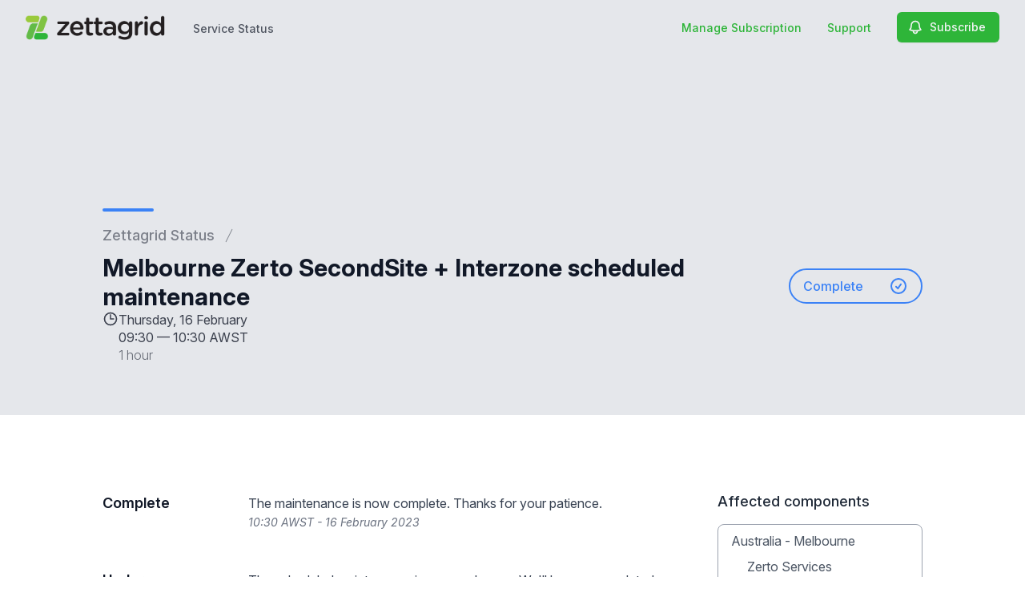

--- FILE ---
content_type: text/html; charset=utf-8
request_url: https://www.google.com/recaptcha/api2/anchor?ar=1&k=6Lc1z5MiAAAAAArBLreBfxilmog9tuu1Eqh2cCNM&co=aHR0cHM6Ly9zdGF0dXMuemV0dGFncmlkLmNvbTo0NDM.&hl=en&v=PoyoqOPhxBO7pBk68S4YbpHZ&size=invisible&anchor-ms=20000&execute-ms=30000&cb=n1i045bv56xe
body_size: 48781
content:
<!DOCTYPE HTML><html dir="ltr" lang="en"><head><meta http-equiv="Content-Type" content="text/html; charset=UTF-8">
<meta http-equiv="X-UA-Compatible" content="IE=edge">
<title>reCAPTCHA</title>
<style type="text/css">
/* cyrillic-ext */
@font-face {
  font-family: 'Roboto';
  font-style: normal;
  font-weight: 400;
  font-stretch: 100%;
  src: url(//fonts.gstatic.com/s/roboto/v48/KFO7CnqEu92Fr1ME7kSn66aGLdTylUAMa3GUBHMdazTgWw.woff2) format('woff2');
  unicode-range: U+0460-052F, U+1C80-1C8A, U+20B4, U+2DE0-2DFF, U+A640-A69F, U+FE2E-FE2F;
}
/* cyrillic */
@font-face {
  font-family: 'Roboto';
  font-style: normal;
  font-weight: 400;
  font-stretch: 100%;
  src: url(//fonts.gstatic.com/s/roboto/v48/KFO7CnqEu92Fr1ME7kSn66aGLdTylUAMa3iUBHMdazTgWw.woff2) format('woff2');
  unicode-range: U+0301, U+0400-045F, U+0490-0491, U+04B0-04B1, U+2116;
}
/* greek-ext */
@font-face {
  font-family: 'Roboto';
  font-style: normal;
  font-weight: 400;
  font-stretch: 100%;
  src: url(//fonts.gstatic.com/s/roboto/v48/KFO7CnqEu92Fr1ME7kSn66aGLdTylUAMa3CUBHMdazTgWw.woff2) format('woff2');
  unicode-range: U+1F00-1FFF;
}
/* greek */
@font-face {
  font-family: 'Roboto';
  font-style: normal;
  font-weight: 400;
  font-stretch: 100%;
  src: url(//fonts.gstatic.com/s/roboto/v48/KFO7CnqEu92Fr1ME7kSn66aGLdTylUAMa3-UBHMdazTgWw.woff2) format('woff2');
  unicode-range: U+0370-0377, U+037A-037F, U+0384-038A, U+038C, U+038E-03A1, U+03A3-03FF;
}
/* math */
@font-face {
  font-family: 'Roboto';
  font-style: normal;
  font-weight: 400;
  font-stretch: 100%;
  src: url(//fonts.gstatic.com/s/roboto/v48/KFO7CnqEu92Fr1ME7kSn66aGLdTylUAMawCUBHMdazTgWw.woff2) format('woff2');
  unicode-range: U+0302-0303, U+0305, U+0307-0308, U+0310, U+0312, U+0315, U+031A, U+0326-0327, U+032C, U+032F-0330, U+0332-0333, U+0338, U+033A, U+0346, U+034D, U+0391-03A1, U+03A3-03A9, U+03B1-03C9, U+03D1, U+03D5-03D6, U+03F0-03F1, U+03F4-03F5, U+2016-2017, U+2034-2038, U+203C, U+2040, U+2043, U+2047, U+2050, U+2057, U+205F, U+2070-2071, U+2074-208E, U+2090-209C, U+20D0-20DC, U+20E1, U+20E5-20EF, U+2100-2112, U+2114-2115, U+2117-2121, U+2123-214F, U+2190, U+2192, U+2194-21AE, U+21B0-21E5, U+21F1-21F2, U+21F4-2211, U+2213-2214, U+2216-22FF, U+2308-230B, U+2310, U+2319, U+231C-2321, U+2336-237A, U+237C, U+2395, U+239B-23B7, U+23D0, U+23DC-23E1, U+2474-2475, U+25AF, U+25B3, U+25B7, U+25BD, U+25C1, U+25CA, U+25CC, U+25FB, U+266D-266F, U+27C0-27FF, U+2900-2AFF, U+2B0E-2B11, U+2B30-2B4C, U+2BFE, U+3030, U+FF5B, U+FF5D, U+1D400-1D7FF, U+1EE00-1EEFF;
}
/* symbols */
@font-face {
  font-family: 'Roboto';
  font-style: normal;
  font-weight: 400;
  font-stretch: 100%;
  src: url(//fonts.gstatic.com/s/roboto/v48/KFO7CnqEu92Fr1ME7kSn66aGLdTylUAMaxKUBHMdazTgWw.woff2) format('woff2');
  unicode-range: U+0001-000C, U+000E-001F, U+007F-009F, U+20DD-20E0, U+20E2-20E4, U+2150-218F, U+2190, U+2192, U+2194-2199, U+21AF, U+21E6-21F0, U+21F3, U+2218-2219, U+2299, U+22C4-22C6, U+2300-243F, U+2440-244A, U+2460-24FF, U+25A0-27BF, U+2800-28FF, U+2921-2922, U+2981, U+29BF, U+29EB, U+2B00-2BFF, U+4DC0-4DFF, U+FFF9-FFFB, U+10140-1018E, U+10190-1019C, U+101A0, U+101D0-101FD, U+102E0-102FB, U+10E60-10E7E, U+1D2C0-1D2D3, U+1D2E0-1D37F, U+1F000-1F0FF, U+1F100-1F1AD, U+1F1E6-1F1FF, U+1F30D-1F30F, U+1F315, U+1F31C, U+1F31E, U+1F320-1F32C, U+1F336, U+1F378, U+1F37D, U+1F382, U+1F393-1F39F, U+1F3A7-1F3A8, U+1F3AC-1F3AF, U+1F3C2, U+1F3C4-1F3C6, U+1F3CA-1F3CE, U+1F3D4-1F3E0, U+1F3ED, U+1F3F1-1F3F3, U+1F3F5-1F3F7, U+1F408, U+1F415, U+1F41F, U+1F426, U+1F43F, U+1F441-1F442, U+1F444, U+1F446-1F449, U+1F44C-1F44E, U+1F453, U+1F46A, U+1F47D, U+1F4A3, U+1F4B0, U+1F4B3, U+1F4B9, U+1F4BB, U+1F4BF, U+1F4C8-1F4CB, U+1F4D6, U+1F4DA, U+1F4DF, U+1F4E3-1F4E6, U+1F4EA-1F4ED, U+1F4F7, U+1F4F9-1F4FB, U+1F4FD-1F4FE, U+1F503, U+1F507-1F50B, U+1F50D, U+1F512-1F513, U+1F53E-1F54A, U+1F54F-1F5FA, U+1F610, U+1F650-1F67F, U+1F687, U+1F68D, U+1F691, U+1F694, U+1F698, U+1F6AD, U+1F6B2, U+1F6B9-1F6BA, U+1F6BC, U+1F6C6-1F6CF, U+1F6D3-1F6D7, U+1F6E0-1F6EA, U+1F6F0-1F6F3, U+1F6F7-1F6FC, U+1F700-1F7FF, U+1F800-1F80B, U+1F810-1F847, U+1F850-1F859, U+1F860-1F887, U+1F890-1F8AD, U+1F8B0-1F8BB, U+1F8C0-1F8C1, U+1F900-1F90B, U+1F93B, U+1F946, U+1F984, U+1F996, U+1F9E9, U+1FA00-1FA6F, U+1FA70-1FA7C, U+1FA80-1FA89, U+1FA8F-1FAC6, U+1FACE-1FADC, U+1FADF-1FAE9, U+1FAF0-1FAF8, U+1FB00-1FBFF;
}
/* vietnamese */
@font-face {
  font-family: 'Roboto';
  font-style: normal;
  font-weight: 400;
  font-stretch: 100%;
  src: url(//fonts.gstatic.com/s/roboto/v48/KFO7CnqEu92Fr1ME7kSn66aGLdTylUAMa3OUBHMdazTgWw.woff2) format('woff2');
  unicode-range: U+0102-0103, U+0110-0111, U+0128-0129, U+0168-0169, U+01A0-01A1, U+01AF-01B0, U+0300-0301, U+0303-0304, U+0308-0309, U+0323, U+0329, U+1EA0-1EF9, U+20AB;
}
/* latin-ext */
@font-face {
  font-family: 'Roboto';
  font-style: normal;
  font-weight: 400;
  font-stretch: 100%;
  src: url(//fonts.gstatic.com/s/roboto/v48/KFO7CnqEu92Fr1ME7kSn66aGLdTylUAMa3KUBHMdazTgWw.woff2) format('woff2');
  unicode-range: U+0100-02BA, U+02BD-02C5, U+02C7-02CC, U+02CE-02D7, U+02DD-02FF, U+0304, U+0308, U+0329, U+1D00-1DBF, U+1E00-1E9F, U+1EF2-1EFF, U+2020, U+20A0-20AB, U+20AD-20C0, U+2113, U+2C60-2C7F, U+A720-A7FF;
}
/* latin */
@font-face {
  font-family: 'Roboto';
  font-style: normal;
  font-weight: 400;
  font-stretch: 100%;
  src: url(//fonts.gstatic.com/s/roboto/v48/KFO7CnqEu92Fr1ME7kSn66aGLdTylUAMa3yUBHMdazQ.woff2) format('woff2');
  unicode-range: U+0000-00FF, U+0131, U+0152-0153, U+02BB-02BC, U+02C6, U+02DA, U+02DC, U+0304, U+0308, U+0329, U+2000-206F, U+20AC, U+2122, U+2191, U+2193, U+2212, U+2215, U+FEFF, U+FFFD;
}
/* cyrillic-ext */
@font-face {
  font-family: 'Roboto';
  font-style: normal;
  font-weight: 500;
  font-stretch: 100%;
  src: url(//fonts.gstatic.com/s/roboto/v48/KFO7CnqEu92Fr1ME7kSn66aGLdTylUAMa3GUBHMdazTgWw.woff2) format('woff2');
  unicode-range: U+0460-052F, U+1C80-1C8A, U+20B4, U+2DE0-2DFF, U+A640-A69F, U+FE2E-FE2F;
}
/* cyrillic */
@font-face {
  font-family: 'Roboto';
  font-style: normal;
  font-weight: 500;
  font-stretch: 100%;
  src: url(//fonts.gstatic.com/s/roboto/v48/KFO7CnqEu92Fr1ME7kSn66aGLdTylUAMa3iUBHMdazTgWw.woff2) format('woff2');
  unicode-range: U+0301, U+0400-045F, U+0490-0491, U+04B0-04B1, U+2116;
}
/* greek-ext */
@font-face {
  font-family: 'Roboto';
  font-style: normal;
  font-weight: 500;
  font-stretch: 100%;
  src: url(//fonts.gstatic.com/s/roboto/v48/KFO7CnqEu92Fr1ME7kSn66aGLdTylUAMa3CUBHMdazTgWw.woff2) format('woff2');
  unicode-range: U+1F00-1FFF;
}
/* greek */
@font-face {
  font-family: 'Roboto';
  font-style: normal;
  font-weight: 500;
  font-stretch: 100%;
  src: url(//fonts.gstatic.com/s/roboto/v48/KFO7CnqEu92Fr1ME7kSn66aGLdTylUAMa3-UBHMdazTgWw.woff2) format('woff2');
  unicode-range: U+0370-0377, U+037A-037F, U+0384-038A, U+038C, U+038E-03A1, U+03A3-03FF;
}
/* math */
@font-face {
  font-family: 'Roboto';
  font-style: normal;
  font-weight: 500;
  font-stretch: 100%;
  src: url(//fonts.gstatic.com/s/roboto/v48/KFO7CnqEu92Fr1ME7kSn66aGLdTylUAMawCUBHMdazTgWw.woff2) format('woff2');
  unicode-range: U+0302-0303, U+0305, U+0307-0308, U+0310, U+0312, U+0315, U+031A, U+0326-0327, U+032C, U+032F-0330, U+0332-0333, U+0338, U+033A, U+0346, U+034D, U+0391-03A1, U+03A3-03A9, U+03B1-03C9, U+03D1, U+03D5-03D6, U+03F0-03F1, U+03F4-03F5, U+2016-2017, U+2034-2038, U+203C, U+2040, U+2043, U+2047, U+2050, U+2057, U+205F, U+2070-2071, U+2074-208E, U+2090-209C, U+20D0-20DC, U+20E1, U+20E5-20EF, U+2100-2112, U+2114-2115, U+2117-2121, U+2123-214F, U+2190, U+2192, U+2194-21AE, U+21B0-21E5, U+21F1-21F2, U+21F4-2211, U+2213-2214, U+2216-22FF, U+2308-230B, U+2310, U+2319, U+231C-2321, U+2336-237A, U+237C, U+2395, U+239B-23B7, U+23D0, U+23DC-23E1, U+2474-2475, U+25AF, U+25B3, U+25B7, U+25BD, U+25C1, U+25CA, U+25CC, U+25FB, U+266D-266F, U+27C0-27FF, U+2900-2AFF, U+2B0E-2B11, U+2B30-2B4C, U+2BFE, U+3030, U+FF5B, U+FF5D, U+1D400-1D7FF, U+1EE00-1EEFF;
}
/* symbols */
@font-face {
  font-family: 'Roboto';
  font-style: normal;
  font-weight: 500;
  font-stretch: 100%;
  src: url(//fonts.gstatic.com/s/roboto/v48/KFO7CnqEu92Fr1ME7kSn66aGLdTylUAMaxKUBHMdazTgWw.woff2) format('woff2');
  unicode-range: U+0001-000C, U+000E-001F, U+007F-009F, U+20DD-20E0, U+20E2-20E4, U+2150-218F, U+2190, U+2192, U+2194-2199, U+21AF, U+21E6-21F0, U+21F3, U+2218-2219, U+2299, U+22C4-22C6, U+2300-243F, U+2440-244A, U+2460-24FF, U+25A0-27BF, U+2800-28FF, U+2921-2922, U+2981, U+29BF, U+29EB, U+2B00-2BFF, U+4DC0-4DFF, U+FFF9-FFFB, U+10140-1018E, U+10190-1019C, U+101A0, U+101D0-101FD, U+102E0-102FB, U+10E60-10E7E, U+1D2C0-1D2D3, U+1D2E0-1D37F, U+1F000-1F0FF, U+1F100-1F1AD, U+1F1E6-1F1FF, U+1F30D-1F30F, U+1F315, U+1F31C, U+1F31E, U+1F320-1F32C, U+1F336, U+1F378, U+1F37D, U+1F382, U+1F393-1F39F, U+1F3A7-1F3A8, U+1F3AC-1F3AF, U+1F3C2, U+1F3C4-1F3C6, U+1F3CA-1F3CE, U+1F3D4-1F3E0, U+1F3ED, U+1F3F1-1F3F3, U+1F3F5-1F3F7, U+1F408, U+1F415, U+1F41F, U+1F426, U+1F43F, U+1F441-1F442, U+1F444, U+1F446-1F449, U+1F44C-1F44E, U+1F453, U+1F46A, U+1F47D, U+1F4A3, U+1F4B0, U+1F4B3, U+1F4B9, U+1F4BB, U+1F4BF, U+1F4C8-1F4CB, U+1F4D6, U+1F4DA, U+1F4DF, U+1F4E3-1F4E6, U+1F4EA-1F4ED, U+1F4F7, U+1F4F9-1F4FB, U+1F4FD-1F4FE, U+1F503, U+1F507-1F50B, U+1F50D, U+1F512-1F513, U+1F53E-1F54A, U+1F54F-1F5FA, U+1F610, U+1F650-1F67F, U+1F687, U+1F68D, U+1F691, U+1F694, U+1F698, U+1F6AD, U+1F6B2, U+1F6B9-1F6BA, U+1F6BC, U+1F6C6-1F6CF, U+1F6D3-1F6D7, U+1F6E0-1F6EA, U+1F6F0-1F6F3, U+1F6F7-1F6FC, U+1F700-1F7FF, U+1F800-1F80B, U+1F810-1F847, U+1F850-1F859, U+1F860-1F887, U+1F890-1F8AD, U+1F8B0-1F8BB, U+1F8C0-1F8C1, U+1F900-1F90B, U+1F93B, U+1F946, U+1F984, U+1F996, U+1F9E9, U+1FA00-1FA6F, U+1FA70-1FA7C, U+1FA80-1FA89, U+1FA8F-1FAC6, U+1FACE-1FADC, U+1FADF-1FAE9, U+1FAF0-1FAF8, U+1FB00-1FBFF;
}
/* vietnamese */
@font-face {
  font-family: 'Roboto';
  font-style: normal;
  font-weight: 500;
  font-stretch: 100%;
  src: url(//fonts.gstatic.com/s/roboto/v48/KFO7CnqEu92Fr1ME7kSn66aGLdTylUAMa3OUBHMdazTgWw.woff2) format('woff2');
  unicode-range: U+0102-0103, U+0110-0111, U+0128-0129, U+0168-0169, U+01A0-01A1, U+01AF-01B0, U+0300-0301, U+0303-0304, U+0308-0309, U+0323, U+0329, U+1EA0-1EF9, U+20AB;
}
/* latin-ext */
@font-face {
  font-family: 'Roboto';
  font-style: normal;
  font-weight: 500;
  font-stretch: 100%;
  src: url(//fonts.gstatic.com/s/roboto/v48/KFO7CnqEu92Fr1ME7kSn66aGLdTylUAMa3KUBHMdazTgWw.woff2) format('woff2');
  unicode-range: U+0100-02BA, U+02BD-02C5, U+02C7-02CC, U+02CE-02D7, U+02DD-02FF, U+0304, U+0308, U+0329, U+1D00-1DBF, U+1E00-1E9F, U+1EF2-1EFF, U+2020, U+20A0-20AB, U+20AD-20C0, U+2113, U+2C60-2C7F, U+A720-A7FF;
}
/* latin */
@font-face {
  font-family: 'Roboto';
  font-style: normal;
  font-weight: 500;
  font-stretch: 100%;
  src: url(//fonts.gstatic.com/s/roboto/v48/KFO7CnqEu92Fr1ME7kSn66aGLdTylUAMa3yUBHMdazQ.woff2) format('woff2');
  unicode-range: U+0000-00FF, U+0131, U+0152-0153, U+02BB-02BC, U+02C6, U+02DA, U+02DC, U+0304, U+0308, U+0329, U+2000-206F, U+20AC, U+2122, U+2191, U+2193, U+2212, U+2215, U+FEFF, U+FFFD;
}
/* cyrillic-ext */
@font-face {
  font-family: 'Roboto';
  font-style: normal;
  font-weight: 900;
  font-stretch: 100%;
  src: url(//fonts.gstatic.com/s/roboto/v48/KFO7CnqEu92Fr1ME7kSn66aGLdTylUAMa3GUBHMdazTgWw.woff2) format('woff2');
  unicode-range: U+0460-052F, U+1C80-1C8A, U+20B4, U+2DE0-2DFF, U+A640-A69F, U+FE2E-FE2F;
}
/* cyrillic */
@font-face {
  font-family: 'Roboto';
  font-style: normal;
  font-weight: 900;
  font-stretch: 100%;
  src: url(//fonts.gstatic.com/s/roboto/v48/KFO7CnqEu92Fr1ME7kSn66aGLdTylUAMa3iUBHMdazTgWw.woff2) format('woff2');
  unicode-range: U+0301, U+0400-045F, U+0490-0491, U+04B0-04B1, U+2116;
}
/* greek-ext */
@font-face {
  font-family: 'Roboto';
  font-style: normal;
  font-weight: 900;
  font-stretch: 100%;
  src: url(//fonts.gstatic.com/s/roboto/v48/KFO7CnqEu92Fr1ME7kSn66aGLdTylUAMa3CUBHMdazTgWw.woff2) format('woff2');
  unicode-range: U+1F00-1FFF;
}
/* greek */
@font-face {
  font-family: 'Roboto';
  font-style: normal;
  font-weight: 900;
  font-stretch: 100%;
  src: url(//fonts.gstatic.com/s/roboto/v48/KFO7CnqEu92Fr1ME7kSn66aGLdTylUAMa3-UBHMdazTgWw.woff2) format('woff2');
  unicode-range: U+0370-0377, U+037A-037F, U+0384-038A, U+038C, U+038E-03A1, U+03A3-03FF;
}
/* math */
@font-face {
  font-family: 'Roboto';
  font-style: normal;
  font-weight: 900;
  font-stretch: 100%;
  src: url(//fonts.gstatic.com/s/roboto/v48/KFO7CnqEu92Fr1ME7kSn66aGLdTylUAMawCUBHMdazTgWw.woff2) format('woff2');
  unicode-range: U+0302-0303, U+0305, U+0307-0308, U+0310, U+0312, U+0315, U+031A, U+0326-0327, U+032C, U+032F-0330, U+0332-0333, U+0338, U+033A, U+0346, U+034D, U+0391-03A1, U+03A3-03A9, U+03B1-03C9, U+03D1, U+03D5-03D6, U+03F0-03F1, U+03F4-03F5, U+2016-2017, U+2034-2038, U+203C, U+2040, U+2043, U+2047, U+2050, U+2057, U+205F, U+2070-2071, U+2074-208E, U+2090-209C, U+20D0-20DC, U+20E1, U+20E5-20EF, U+2100-2112, U+2114-2115, U+2117-2121, U+2123-214F, U+2190, U+2192, U+2194-21AE, U+21B0-21E5, U+21F1-21F2, U+21F4-2211, U+2213-2214, U+2216-22FF, U+2308-230B, U+2310, U+2319, U+231C-2321, U+2336-237A, U+237C, U+2395, U+239B-23B7, U+23D0, U+23DC-23E1, U+2474-2475, U+25AF, U+25B3, U+25B7, U+25BD, U+25C1, U+25CA, U+25CC, U+25FB, U+266D-266F, U+27C0-27FF, U+2900-2AFF, U+2B0E-2B11, U+2B30-2B4C, U+2BFE, U+3030, U+FF5B, U+FF5D, U+1D400-1D7FF, U+1EE00-1EEFF;
}
/* symbols */
@font-face {
  font-family: 'Roboto';
  font-style: normal;
  font-weight: 900;
  font-stretch: 100%;
  src: url(//fonts.gstatic.com/s/roboto/v48/KFO7CnqEu92Fr1ME7kSn66aGLdTylUAMaxKUBHMdazTgWw.woff2) format('woff2');
  unicode-range: U+0001-000C, U+000E-001F, U+007F-009F, U+20DD-20E0, U+20E2-20E4, U+2150-218F, U+2190, U+2192, U+2194-2199, U+21AF, U+21E6-21F0, U+21F3, U+2218-2219, U+2299, U+22C4-22C6, U+2300-243F, U+2440-244A, U+2460-24FF, U+25A0-27BF, U+2800-28FF, U+2921-2922, U+2981, U+29BF, U+29EB, U+2B00-2BFF, U+4DC0-4DFF, U+FFF9-FFFB, U+10140-1018E, U+10190-1019C, U+101A0, U+101D0-101FD, U+102E0-102FB, U+10E60-10E7E, U+1D2C0-1D2D3, U+1D2E0-1D37F, U+1F000-1F0FF, U+1F100-1F1AD, U+1F1E6-1F1FF, U+1F30D-1F30F, U+1F315, U+1F31C, U+1F31E, U+1F320-1F32C, U+1F336, U+1F378, U+1F37D, U+1F382, U+1F393-1F39F, U+1F3A7-1F3A8, U+1F3AC-1F3AF, U+1F3C2, U+1F3C4-1F3C6, U+1F3CA-1F3CE, U+1F3D4-1F3E0, U+1F3ED, U+1F3F1-1F3F3, U+1F3F5-1F3F7, U+1F408, U+1F415, U+1F41F, U+1F426, U+1F43F, U+1F441-1F442, U+1F444, U+1F446-1F449, U+1F44C-1F44E, U+1F453, U+1F46A, U+1F47D, U+1F4A3, U+1F4B0, U+1F4B3, U+1F4B9, U+1F4BB, U+1F4BF, U+1F4C8-1F4CB, U+1F4D6, U+1F4DA, U+1F4DF, U+1F4E3-1F4E6, U+1F4EA-1F4ED, U+1F4F7, U+1F4F9-1F4FB, U+1F4FD-1F4FE, U+1F503, U+1F507-1F50B, U+1F50D, U+1F512-1F513, U+1F53E-1F54A, U+1F54F-1F5FA, U+1F610, U+1F650-1F67F, U+1F687, U+1F68D, U+1F691, U+1F694, U+1F698, U+1F6AD, U+1F6B2, U+1F6B9-1F6BA, U+1F6BC, U+1F6C6-1F6CF, U+1F6D3-1F6D7, U+1F6E0-1F6EA, U+1F6F0-1F6F3, U+1F6F7-1F6FC, U+1F700-1F7FF, U+1F800-1F80B, U+1F810-1F847, U+1F850-1F859, U+1F860-1F887, U+1F890-1F8AD, U+1F8B0-1F8BB, U+1F8C0-1F8C1, U+1F900-1F90B, U+1F93B, U+1F946, U+1F984, U+1F996, U+1F9E9, U+1FA00-1FA6F, U+1FA70-1FA7C, U+1FA80-1FA89, U+1FA8F-1FAC6, U+1FACE-1FADC, U+1FADF-1FAE9, U+1FAF0-1FAF8, U+1FB00-1FBFF;
}
/* vietnamese */
@font-face {
  font-family: 'Roboto';
  font-style: normal;
  font-weight: 900;
  font-stretch: 100%;
  src: url(//fonts.gstatic.com/s/roboto/v48/KFO7CnqEu92Fr1ME7kSn66aGLdTylUAMa3OUBHMdazTgWw.woff2) format('woff2');
  unicode-range: U+0102-0103, U+0110-0111, U+0128-0129, U+0168-0169, U+01A0-01A1, U+01AF-01B0, U+0300-0301, U+0303-0304, U+0308-0309, U+0323, U+0329, U+1EA0-1EF9, U+20AB;
}
/* latin-ext */
@font-face {
  font-family: 'Roboto';
  font-style: normal;
  font-weight: 900;
  font-stretch: 100%;
  src: url(//fonts.gstatic.com/s/roboto/v48/KFO7CnqEu92Fr1ME7kSn66aGLdTylUAMa3KUBHMdazTgWw.woff2) format('woff2');
  unicode-range: U+0100-02BA, U+02BD-02C5, U+02C7-02CC, U+02CE-02D7, U+02DD-02FF, U+0304, U+0308, U+0329, U+1D00-1DBF, U+1E00-1E9F, U+1EF2-1EFF, U+2020, U+20A0-20AB, U+20AD-20C0, U+2113, U+2C60-2C7F, U+A720-A7FF;
}
/* latin */
@font-face {
  font-family: 'Roboto';
  font-style: normal;
  font-weight: 900;
  font-stretch: 100%;
  src: url(//fonts.gstatic.com/s/roboto/v48/KFO7CnqEu92Fr1ME7kSn66aGLdTylUAMa3yUBHMdazQ.woff2) format('woff2');
  unicode-range: U+0000-00FF, U+0131, U+0152-0153, U+02BB-02BC, U+02C6, U+02DA, U+02DC, U+0304, U+0308, U+0329, U+2000-206F, U+20AC, U+2122, U+2191, U+2193, U+2212, U+2215, U+FEFF, U+FFFD;
}

</style>
<link rel="stylesheet" type="text/css" href="https://www.gstatic.com/recaptcha/releases/PoyoqOPhxBO7pBk68S4YbpHZ/styles__ltr.css">
<script nonce="IBKc5oly3NgvrJZWhU4nbA" type="text/javascript">window['__recaptcha_api'] = 'https://www.google.com/recaptcha/api2/';</script>
<script type="text/javascript" src="https://www.gstatic.com/recaptcha/releases/PoyoqOPhxBO7pBk68S4YbpHZ/recaptcha__en.js" nonce="IBKc5oly3NgvrJZWhU4nbA">
      
    </script></head>
<body><div id="rc-anchor-alert" class="rc-anchor-alert"></div>
<input type="hidden" id="recaptcha-token" value="[base64]">
<script type="text/javascript" nonce="IBKc5oly3NgvrJZWhU4nbA">
      recaptcha.anchor.Main.init("[\x22ainput\x22,[\x22bgdata\x22,\x22\x22,\[base64]/[base64]/[base64]/[base64]/[base64]/[base64]/KGcoTywyNTMsTy5PKSxVRyhPLEMpKTpnKE8sMjUzLEMpLE8pKSxsKSksTykpfSxieT1mdW5jdGlvbihDLE8sdSxsKXtmb3IobD0odT1SKEMpLDApO08+MDtPLS0pbD1sPDw4fFooQyk7ZyhDLHUsbCl9LFVHPWZ1bmN0aW9uKEMsTyl7Qy5pLmxlbmd0aD4xMDQ/[base64]/[base64]/[base64]/[base64]/[base64]/[base64]/[base64]\\u003d\x22,\[base64]\x22,\x22JsOaw5bDlDvCiEcTw5sBwqBqasO9wrLClsOcWythFxbDnThjwqfDosKow4Bqd3fDh3Q8w5JQRcO/wpTCkW8Aw6tNccOSwpwnwqA0WQdfwpYdCwkfAxbCsMO1w5A/w5XCjlRHPMK6acK5woNVDiLCgyYMw4ArBcOnwpV9BE/Ds8O1woEudGArwrvColYpB18twqBqYMKnS8OcB0ZFSMOrDTzDjFDCsSckLR5FW8Oqw4bCtUdZw6Y4CkIqwr13WlHCvAXCvsOOdFFgQsOQDcO+wqkiwqbCssKEZGBUw6jCnFxTwpMdKMO8XAwwWBg6UcKjw7/DhcO3wo7CvsO6w4djwqBCRD7DqsKDZXrCqy5PwpxlbcKNwpbCgcKbw5LDhsOyw5Aiwq0rw6nDiMKRE8K8wpbDvVJ6RGPCqsOew4RQw5cmwpoRwrHCqDEZQARNJ1JTSsOeNcOYW8KAwpXCr8KHYsOmw4hMwoZDw604DQXCqhwiexvCgC/CicKTw7bCullXUsOCw7fCi8KcfMOTw7XCqnZMw6DCi0gHw5xpNcKnFUrCpmtWTMOECsKJCsK/w7MvwosxcMO8w6/[base64]/ClcKWw5bDmibDisKjw5zCgyJEw5ZJXMOIFA9qVsOYfsOBw6HCvQHCmHg5J1HCicKOFEVzSVVRw4/DmMOBNMOkw5AIw7kxBn1ERMKYSMKKw4bDoMKJCMKLwq8awqLDkzbDq8O4w5bDrFAqw6kFw6zDosKINWIrM8OcLsKCW8OBwp9fw5sxJx3DtGkucsKBwp8/wq/DgzXCqQPDjQTCssOZwrPCjsOwQCspf8Oww77DsMOnw7PCn8O0IG/CgEnDkcOKaMKdw5FAwq/Cg8OPwqNkw7BddRkXw7nCsMOAE8OGw4h8wpLDmV7CiQvCtsOtw4XDvcOQQ8KmwqI6wrnCn8OgwoBXwo/DuCbDgizDsmIpwoDCnmTClzhyWMKJasOlw5Buw6nDhsOgdsKWFlF4ZMO/w6rDkcObw47DucKsw4DCm8OiH8K8VTHCg07DlcO9wonCqcOlw5rCscKzE8Oww70DTmllO0DDpsODHcOQwrxPw6gaw6vDlsKQw7cawprDvcKFWMO6w55xw6Q1P8OgXS/CtW/ClXVjw7TCrsKKAjvChXUXLmLCpMKUcsObwq1Kw7PDrMOUHjReAcOHJkVjYsO8W3fDrDxjw4zCl3diwqPClAvCvwYbwqQPwqTDkcOmwoPCsh0+e8O+X8KLZSsDBRDDqCvCp8KSwrPDuzVBw7zDrMKeKMKpDMOiAMK1wqbCh03DuMOnwpBDw6lTwpnCiDXCrgU+P8O/w7nCmMOXwqwoOcKjwqnCgcOcASPCvjDDnRrDs2kUeFPDjcOuwrRWZnPDmX1oHGYIwrV1w7vDtB5eVsOjw59kYcKmSBAVw5EadcKvw6EIwplHPXlzdMOewpJtWXjDk8KSBMKkw5c+NsK9woJWbkbDpnXCqjPDriHDjG9lw4ILYMOPw50hw7QdXXPCp8OjP8KMw4/DunHDqSh/w5zDgWjDkX7Cg8Kkw5nCqRseVlvDjMOgwq5VwoR6KcKyE2zCosKcwrfDn0E6NkHDrcOQw65fOXTClMOOw7hww7fDosO1UV1jWcOgw4tqw6/Du8OMEMK8w43CosK7w6VuZ1R1wrLCnxjCtMOHw7LCl8KaacO4wovCmxlPw7PCgFIlwp/CvVoLwoVaw5jDvEMcwpkBw6/CtsObdRPDoWrCki/CsxpFwqfCjQ3DvyzDnXHCj8Oiw6DCi2A5ScKewqnDigFiwrnDhQjCvwHDkMKxUsKzV0fCusO7wrrDhUjDjTEVw49vwojDpcKqIMKtXMOLTcOgwrZew4FOwoM3wo0dw4LDlQrCicKawrDDjsKFw7nDkcK0w7FwPm/DhHVuw5YiCsOYwr5BacOjbx9uw6QwwoxTw7rDoXvCm1bDjFbDpTY/dx8uLsK0eEjDg8OmwqR7DsOWPMOXw7zCsG/[base64]/[base64]/DqsKUw4tnd8KOHm/[base64]/RsO3wq4REnNySMO6UUPCjD/CoDbDjcOjXm4swo1Fw5k1w7DCsxJJw4DCgMKGwoR+KMO/[base64]/X0I5wq3DpjPDtMKIYcOKwqzDg07Dt8Oyw57Cv2RTw7nCj2/DqcO3wq9DTMKMLMODw6/Ct211CcKBwrw8L8OHwoNgwpN/[base64]/DhcOxwqw2NiN7wrB+N8O7wqLCo398cjRNw6Y3DHPCqsK6wrlHwqdawqnCoMK7wr1pw4lwwrjDksOdw7fCuG7CoMKuWAU2M1U+w5UCwpQ1AMOVw4LDsAZfIB/DsMKzwpR7wrUwVMK6w51HXTTDgCZ9wrtww43DhyDChSNswprCvG/DmQLDusOuw4wmagwGw4A+PMKOVcOcw7bCgUDCoBHCvjDDicOpwo3DkcKOW8OABcOrw79fwpMfD1lIZ8OkAsOawpYgT1B/A00hYMKwCHdgDg/DmcKNwrMvwpEHVQjDocOFWcO1IcKPw5/DgcKROQFuw6LClQhVwpJYPsKVXsKxwqTDvH3CsMK1TsKkwrVkfDzDuMOgw4BOw4lew4LCpMOMY8KSbShKWMKIw4HCgcOXwqo3X8ORw6XCtcKpaV9ENMKRw6IYwo4OasOkw5JYw48wA8Onw4MDwr1uDMOcwpFvw63Dr2rDkQTCv8KPw4I3wqLClQDDu0tsacKVw7dgwq/ChcKYw7LCv2vDqMKfw4FmGUvCv8OfwqfCsUPDjcKnwo/DiRHDlMKXTMO9Y1wTGUTDsiHCscKZbcKCOcKQaG5qSgY4w4ccw6DCisKLK8OyDsKsw6U7cT50wpd2cz/DhTkdN0LCtBbCosKfwrfDk8OZw7BVEWjDncK4w6HDt1cawqY4P8Kbw7nDjkXDliFUIcOxw7giY34BL8ONBcKDLRvDninCpBYhw5zCmCN8wpHDhiBGw5PDjA4sfjAPIETClMKENBl/SsKpeVcYw49Icioraw5MN3llw7DDhMKFw5nDoFDCpVldwp4nwovClnXDocKYw4EeHHM3HcOYwpjDiRBFwoDCrcOZSwzDncOXIsOVwqEAwrXCv286TWgjD1nDinJcKcKOw5AZwqwvw59FwqrCr8O2w794TA81HsKiw6xcf8KYZsKbDwDDm14Jw5XCl3fDg8K2ckHDp8O/w5DCjmliwp/Cl8KGDMOkwonDthMfAAnDp8OWw4nCvsK0GzJXehIabMKsw6jCmcKGw7nCu3rCojLDvMK2w6zDl3QwbcKca8Klbnx3f8OmwrsawrIQVVHDkcOsTjB6ccK4wobCszNNw5JHLlEzG07Cn0TCrMKgw4rDtcOENRXDqsKMw6nDgcKoHCpdF2vCnsOnQn3CpCY7wpldwrFZKS/CpcOZw4RLRE9ZBsO6w5Z5DMKYw5hZFW13IS7Dmx0EYsOtwqdPwqjCo3XCiMOBwodBYsK/fWRVBkkswonDicO9dcK6w4fDrCl1eH/[base64]/MSQ6NSfCvwQwCRhiFMKxw5Y6wp4/TikwCMOIwqcWAMO8wpsofMO3woAaw7bCiifCgwdSScKUwo3CpcOgw6/DqcO7w7nDlcKaw4PDnMKdw4lVw45vJcOmV8K5w6Rsw4nCtCR3J1AXM8OZBA1zb8KrFzrDpxpwSVsAwqjCs8OEw7TCnMKLZsOyfMKod1xhw4tewp7CmVAwT8KmV1HDql/CrsKAO2bChsKgDsORITJlPsKyEMOvJiXDgHBgw64RwowuGMOkw4HCmMOAwonCo8OSwo8cwq1PwoTCoULCqcOUwrvCgx3CosOOwpwIYcKzOh/CjcO5IsKaQcKmwqzCtR/[base64]/DrsOdY8KuwrPDmwbCt8OFXsKwYVzCvxjDgMKqMX3DninCoMKREcKLdE0VbwVCAC/[base64]/ChmrDmMOYw7UdD8OjVljDusOKw6fCpgbDs8Oew5fCuMO9a8KgJA3CgMKvw6HDhjc+ZCHDnTTDhiHDk8KLax9VY8KVMMO1BWsAID8vw6hreAvCrTB/G2ZYIMOKABTCl8OcwoTDrAExNcO4cQrCowTDnsKTP0JMwoEvGVvCrlwVw5HDkQrDp8KIWgPChMO7w4caPMOcC8OgSDzClSEkwobDmD/ChcKCw6vDqMKIIF5HwrxMw6spCcOMFsOawqXCiGQHw5PCsDVFw7LDsmjCgWkDwr4Jf8ORYcK8woADLgvDtB8YMsK1HG/CnMK/w6dvwrdIw5IOwoXDhsKXw6LCk3XDlm4FIMO2UXRuP0vDoUpUwrvCoybDvMOXEzcDw5EzD0dcw6fCoMODDGXClUN+b8ODKsOHAsKPacO8wrFXwrXCtj8lP3XDhnXDtXjCkTtJT8O+w7JjE8OdFEcOwrfDhcKYOB9lacOeKsKhwo/Cri3CoAwhEyJ/[base64]/DhWdMwqPCkVvCocKJw6nDrCgfZiNbCsOQwo0TM8Kyw7TDlcK7wrvDljsEw7FqNn50FcKJw7vCtnUVU8OhwrjChHJNMU/DiDg4VMOZNMK5TxTDocOmKcKQwpcZwonDnDPDiS5lPwJgLHjDtMKvGWTDjcKDKcKRBWZ1NcK6w4pNH8KTw49kw7rCkAHCpcK0aW/CsCDDskTDlcKsw5sxQ8KZwqPDrcO8CMOZwpPDu8KUwrNSwq3Dn8OoNhUzw5DDm3E/OxbCqsKdZsO/KT1XYsKwTcOhbQUswpg+DzrCgEvDiFLCgsKaB8O/JMKuw69kXGVvw755EMK0VhUqcTrCg8OOw4oIEXh9wrlPwqLDvgXDscOYw7bCqlMyDTAvcl84w5JNwpF8w4cbMcOwRcOGXsKacXY+Fw/CsGQaVMOmYUk1wofChwpzwrDDrHPCqmbDu8K3wrrCmsOlH8OTFMK6NXTDt0/[base64]/w7BBFR3CklPDosKqcsOIwrzDg3xaw7DDjjYMw6vDlGXDt08OYcO8wqoiw6lRw4HCk8Ouw5PDv15YZAbDgsOCfG9gUcKpw48hMUHCmsKcwr7CgT1lw6wxRW1FwoYMw5rChMKXwr0iwq/CnMOnwp5EwqIdw4RJDHvDih8+HBd+wpESHnstJ8KPwqLCpxZrRyggwpLDrMOcDCt8QwU5w7DCgsKLw4rCocKHwrU2w4HDp8O/wrludcKHw5nCusK7wqvCiVBiw57ChcKBcMK9BMKbw4HDo8OcdcOnegItGxzDkTxyw7cowqTCnljDmDvDqsOxwoHDinDDtsOKG1jDhDdSw7M5E8OMeULDomDDtyhNFcK7AijDvkxLw5LDm1oPw5/CpVLDmg5ww599aDB8wpkmwo1SfQXCslFkW8Odw7UtwpPDpcKrD8OCPMOSw5/[base64]/DqsObZMOQf8OSw59+DMOBdsKvw4UgwqXDlVJ/wq4LQ8OUwofCg8OwbsOcQMOEUjvCj8KMTsOIw4xmw5RWGm4ka8KSwqPCj2XDqEzDuk3DnsOWwpdtwopawpnCrHBXSl5Jw5pjfCrCgwsaCiXCqQ7DqER3HRIlPkjCp8OaHcODMsOHw77Ct3rDqcKcH8KAw4lJZ8OdZnbCssKGEWtvF8OjLxLCusOdXj/[base64]/[base64]/wqvCrBPDnmPDs3DCpcKhwoRHw5k9w7gKRFFrcjjClEUqwrAQw7wPw5/DtS/[base64]/[base64]/DosO7wpjCu1Nwwr5lwpvCg2rDlh86wqHCmRvDscOFw5kkQsOtwrjDnE/[base64]/DtB7CkSgdwprDh8KVwpluXcORw5vDpijCoDTCjF5xCcK3w5fDuxjCn8OPHMKmG8Kdw60hwoBlOGJDGAPDscOhOGjDhsK2wqDCmMO2fmF1S8Kxw5MUwovCnmJheBtjwqsrw4EuN3wWWMOQw7dNfF/CiGDCnxkZwqrDmsONwrwMw7bDiVR7w6XCo8KkR8KuEWEjc1cwwq/DqjTDnjNJbxPDhcOAR8KLwqUNw7lbMcK+w6nDn0TDrz56w6gNQsOKUMKYw5zCinRuwqFidSjDj8Kow5LDtX7DsMOPwoR8w7QPM3nDl096XgDCslXCpcONIMOZE8OAwr7ChcORw4dFKsObw4ZyWEvDucKsOi3DuDkeI0bDk8Onw4jDqcOIwqp8wp/DrcK+w7dFw75lw5YFwpXCmhpIw4MYwosLw7w/[base64]/DhcKNSsOZf8Kfw6QdwrzCsGNvw4/Cl8OjVsODAl3Dr8KnwpAlQAvDjcOxTnR9w7cRfsOqwqQlworCmVrCugLCg0TDs8KzDMKTwpjDlg3DuMK0wpjDlX9AMcKaBsKjw6LDnkvDrsK+ZsKaw6vCuMK7JX56wpzClyfDrRTDsWFSXcOmKStXPcOww7fCjcKnQ0bCml/[base64]/[base64]/[base64]/Cqxo+OhkcXF01wqJsdDrDlTXDncKyEmxHN8KzG8Kqw6MkaSLCkCzCiHwrwrA3XnHCgsOmwpLDpyzCisOfdMOiw7EJIjlJGj3DkyF+wpbDucOYJyjDocK7HiFUGsOuw5TDhMKjw4nChjzCs8OiJFfCisKAw5kYw6XCojvCmsOMA8K4w40eB3Mew4/CsU5KRTPDpS4cRjU+w6Anw6vDv8O7w4UPFRsfJzEAwrbDhx3Ds2BtaMKzFgDCmsOvNRrCuSrDlMK/HwNhWMObw4fDilxsw77CvsKPK8Oow5vCj8OKw4Vqw4DCtMKibjrCkUR8wpfCucOdw406IjLDjcOSJMOEw5lBTsOhw5/CjsOiw7jChcO7QsO9wqbDjMKjbCAfEVJQMGkTwpQBTVpFGX4mLMKjKcOcbmzDi8OnJSA4w7DDuDjCsMKPNcOoEMOrwo3Cn3w3bz5VwpJoN8Kdw58oW8Oaw73Ds2DCtzQ2w53DuEECw5pGKCJCw63CvcOUK2TDr8OBTsK+XcKpcsKawr/[base64]/HMOjLMOLw4JUw49OwoTCrxLCilo6wqbCkyVFwpvDtQbDosOtM8OXY3ByOcOkJzUowq3CuMOIw4VnQcKydEfCvgTDuBzCsMKQFwh9N8OXw5zCjR/CkMOUwrDDlU90VyXCoMOIw6nCs8OTw4fCpzUZw5HCisO6wqVvwqYxw5gLM2kPw7zCnsKAKwjCm8OseDLCkF/DpsK1ZEZhwqJZwp9Fw485w57DkyYhw4AiA8Ozw6MowofCjzRRQ8OJwqXDqsOYPMK/blEpbFgbLAvCkcOgaMOPOsOMwq0xRsOmKMO1R8K6TsKGworCoFbCnT5zR1jDt8KYSG7DpcOlw4HCosOcXDbDhsOWcjVFQnrDiFFqw7bCnsKVbcOhesOSw5XDqgLCmGlbw6TDkMKTIyvCvmQlXEfCiEQQLjJiaU3CtDl/[base64]/[base64]/wqHCmwHCqsKxB2wFXhpaIGbCisK5VDbChizChEZhfcOww5DCnsO2OAZowpoSwqXDrxw7fQTCliocw4VVwox9UGV7MMOuwoXCjMK7wr1zw5DDhcKNNiPCkcO+wrptw4fCom/[base64]/aUnDlTRVwo/DgsOYH3fCmBbCmcOUE8K3V8K/R8Opwp7Cm08BwqM4wp/[base64]/wpUUwrnDjMKXwqnClcOgwrNzwq/[base64]/DgMOrdMO6w7wtw4lpLsKdw7Jzw5zDiwoYWlUQw6dWwoZ1AClsQcOkwrbCisK6wrDCrXTDnB4YdMObX8OycsO3w7/[base64]/ChDHDt1vClMKQw6BbKh1EHMOtwpFoJcKUwpDChcOAOQjCpsOdF8O+w7nCvcKQb8O9MRQ4AArChcOlHMKVPlIKw7bCj2NEJ8OXC1ZAwonDocKPe1HCp8Ouw59vP8OOX8OPwqhdw5NcYsODw6QkMgJAcAJzTWLCjsKtCsKRMVvDv8OyLcKGXWcDwprDucO/ScOHcQrDtsODw4c3D8K5wqVmw7EmXRRhNMOGKGPCoyTClsOtAMOXBjjCu8K2wopJwpwSwpjDtsOYw6HDrEwCw5EOwrY5b8K9CsKdWD82K8KIw4vDmiJtUFnDqcO2UzV8KsK4SgQrwpdLTB7Ds8K1LMK3eTzDvTLCmVAaL8O0wqQIWyU/PUDDnsOdBVfCv8ORwrgbBcOxwpfDl8O9EsOXfcKzwprCvMK9wr7DoA5ww5XCnsKKWMKfWsKuc8KNLWbCmnvDoMKRDMOTG2Uawohfw6/CulDDlTAIHsKVCHvCrHcewqgQEFzDuwXCgVTCqUfDj8Obw6jDo8OOwonDoAjDk2/DhsOvwrFdIsKaw7Ybw4rCt2NlwoNkBRnDml7DnMOUwr4rIzvCt2/DlsOHag7DnAsVB2Z/woEkFcOFw6jCqMKzSsK8MwJdSQA3wrV0w5jCnsK4IANIAMKUw59JwrJWG0RTHWnDmsK7cScbXAfDhsOXw6LDmGjCmcO+XDhmABPDkcOaLz7CncOSw5fCliDDgDEiUMKnw5Mxw6LCvTgewoDDrHpMdsOOw7l9w7lHw5dxNcKZdsKmLsOxYsKcwoIpwrwxw60TW8K/HMOWF8ODw67DkcK2wpHDlB1Nw6/DnkguHcOET8KDe8KDVsOqEAVzX8O/w7HDj8OnwpXCmMKZZ1R5ccKNeFxQwqfDmMKowq7CgcKRMcORFBlVShQvUmZdCMOlTsKNwqXCn8KGwrwDw7nCtcOjw51gY8OTXMOSc8OdwosAw6rCosOfwpbDr8OPwr4FGG3CqlnClMODE1vCvsKhw5jDo3zDiXLCscKcwoVnF8O5eMO/w7nCoXXCsjB0w5rCh8K0T8O0w7/DnsO0w5JDMMOxw77Dv8OKKcKIwph9a8KKeyDDg8K5w4bCujYAwr/DgMKnZGPDk2LDpcK/w69qw55iEsKJw5E8WMOtYFHCpMKmFAnCnjDDhCVnKsOdQGXDpn7CiwnCoVPCmSnCjUEBa8KoTsK8wqXDqcK0wp/[base64]/Cg8OawqvCgA8DwrLCgWpdwqYSw7Jrw7bDhsObwrwxecKeYA8jaCDDhDhNw54HP1tnwp/[base64]/DksKjw4oOwojDvCVLwoXCssOxZsKDXH9Id1Apw6V+TcKNwq/Dh3tFNMK4wp4xw5AUHWnCu2RAaEIlNR3CkVEVTz/DnRbDvVQcw4HDkTd4w5fCtcK3UFVTwrHCgMK2w5pDw4s8w7ROfMOSwo7Cj3XDrnfCoVdDw4/[base64]/w70OGsKKwpwHw7nDsmRXGMObawDDpcODVy7DokfCq2jCocKUwp/ChcK0DBnCqMKteAIfwoh/FABZwqIfR3TDnEPDqCJyBsKSQcOTw4zDukvDrsKOwo3Di1/Csi/DvEPCoMKBw5Vvw7ouDEIpDsK+wqXClRPCj8O8woTCszh+E217SBzDqFVOwpzDmhx9wrtIAkPCm8KMw6nChsOQQz/Du1DClMKsTcKveWBxwpfCucO7wqrCiVwfLsO1LsOjwrvCm03CpCLDiFbChDLCnnd7DMKgMFt7IC0wwpIdXsOuw68pZ8KKQTEEWkLDgyrCisKZayXCsxY5H8KxKCvDhcO5LU7DhcKMU8ONAAc5w7XDjsOzYy3CkMOval/DtUoiwpFlwpRpwr4MwoNwwpobSS/DpFnDpMKQWi83YxbDpcKww6o9PQTDrsK4YhzCnw/Dt8KoPMKzfsKiJsO9w4lFw7jDu0zDkk/DvSIhwqnCm8K6TF91w7t8OcOVDsOSwqEsIcKoYEpqTnIdwrQuDQ7CngzCusO0WlHDvcOXwrLDrcKoDTcqwojCnMOaw5PCnEXCiCIXTT9cI8KSK8OSA8OBcsKQwrQewp7CkcOfaMKaagDClxcPwrdmVsKZw5/DjMKfw4tzwq0EJijCvGXCgj3DujTCtCl0wq0pKzgzFltow4MUWcKvwovDq0HCocO/AHvDow3CpA7CrgF9RHoXYxwuw7dMLcK7fMOKw59GMCDDsMORw7PDskbClMOoaFhHGWfCuMKiwpEaw7wpw5TDqGRVUMKnEcKTM1XCtXgaw5DDlsK0wrkWwr1IUMOUw5Zhw6UJwpE9bcK1w7fDgMKFAMOvB0XDkjRpwo/DnkPDjcKTw7NKBsKNw7HDgioVTQfDpABuTn3DqVgywofCosOaw659QTUQIsKewoDDncOSQ8Kyw44JwoIpesOSw740U8KqJl8/E0JuwqHClcOLwoXCnsO9MxwAw60HAMKMSArCuDDCi8K8wrZXVlhqw4how7xoSsOCL8O7wqstdFc4R27DmsO8esOiQMK/PsOaw7VjwpsnwobDjsKvw5cTPEjCgMKfw443AmLDusOZw5jClsOowrJAwrpNQnfDpBPCjCjCi8Ocw7TChQ4BbcKpwo3Dp1pQLCjCrDklwro4NcKHXn9oaG/Dt2NAw49jwqjDphTDq2YIwokAH2nCvCLDlMOTwrReMXzDjMKEwobCpcOhw7UWWMO8ZyrDl8ORPC1kw74gZRlwTsOlDcKTEGTDlDBldWPCr1BNw45QMEnDlsOnD8OdwrLDgnHCmcOgw4bCpcKcOxUQwo/CncKuwpd6wrJpJMK0McOoYMOYw6ZpwqfDi0DDqMOnByjDqnDCoMK5OyvDgMOgHsO2w4HCh8OrwpUIwqUHeHjDvMK7Ih4Qwo/CnBXCs1zDmVYxC3JowpDDvhMeMnnDjkDDpcKZex13wrVjMRtnQcOeZsK/GFHCsyLDu8OQwqh8w5tgKwNWw64Pwr/CsxvCjzwUDcO1emQ3wrcTQsKtGMK6w5rCjBIRwrVlw6/DmHvDjWHCtcOAFUrCixTDtHMQw70PB3LDqcKNwotxD8Oxw5HCiX7CpgDDnyxLesKKQsOdfcKUHGQcXX13wrwywpnDrQw3PsOuwprDhsKVwrcqfMOPMcKvw44cw4I8EcKiwo/DgwrDhQfCq8ObNgrCtsKPNsKzwofCgFc3JFHDtSjCsMOtw45vO8OWEMKZwrBww6JoaFTCmsKgMcKYJFtZw7rDq0Nkw79cfFDChQ9Ewrohwqw/w5QhaybCuADCk8OZw4DDosOrwr3CpmrCr8OPwrQew6Ejw4hxJMKdacOIUMKxdSLCgcKRw5PDgV/Dp8KOwqwVw6PClljDhMKWwqLDk8OewqnCv8O4ecKfJMOEJn0bwpkAw7h/CXfCpX3ChSXCj8K2w4VATMKqT3w6wr8GHcOrOhdAw6zCncKEw6vCvMOCw4cTb8OMwpPDqAzDoMO/X8KzMRnDucO8LCfCpcKkw4hFwo/CtsOKwpsTGjzCkcKKZDktw7jCvSxZwoDDvTBcbVMPw5JPwphNaMOCKVzCq3bDg8OTwrnCrAtLw5nDi8KjwpnCp8OFWsO4XHbCmcKTwrXCkcOsw5pWwp/CrS8YU2FKw4DCs8KSf1oJEsO9wqd1KXjDs8O2GGjDsR90wrEow5ZLw51WJRcbw4nDk8KTRBXDvRQVwoHCshRyUsKIw5XChsKqw6dYw4Rtd8O5A13ChhfDh2U4CcKjwo0Bw4XDlTN5w7NtScO3w7fCncKTBQLCuip9wofDpBpdwo53N1/Cux3DgMKXw53DgD3CsGvDgFAnK8KYw4nCpMKFw4rDnSouw4PCpcOKXH3DjcKkw5nCrcOBc04LwpDCth8AIFEYw5zDncOzw5LCvFxTFXjDl0TDkMKTG8KgDH5lw53DqsK4C8KjwqNkw7VAw7DCj0zDrlE2FzvDs8KKUcKzw5gXw7XDpWHDnUYfw5/CjXDCpsOyBlgsNhBfUGrDplNbw63Do0XDtsOqw7TDhRvDuMOmZcKEwqLDl8OJJsO4CiLDqQgjYsOjaFvDqsOkY8OeDcOyw6/CtMKLwowiwrHCjmzDiRxZemtCXVjDqXzDusOzHcOPwrzCqsOhwpjDl8O0wr12ClQZGUcgTiBea8OkwpfDmirDuVtjwopbw5bDscKJw5IgwqfCr8Kvfy4hw6YAMsK8WinCpcO9FsK5OitAw6fCgy7DkMKhSTw6EcOTwqDDghsMwqzDl8O/[base64]/wqAJNMKowp8ZwovCtcOOw43DlgjDsMOtw4TCgk4iGjjDqsOcw7UHXMOww7pfw4fDpzBTw5FTEApLEcKYw6l/wrfDpMK7w4RjLMKtBcOGKsKiPFUcw6wBw7zDj8Kcw5/DtR3ClFJ8Oz1ywpjDjgQHw78IUcKrwrYtVcO8LkRpblF2YsKAwp3DlwRPBMOKwpRxbsKNGcKSwp/CgFkgw7LDrcKGwrNmwo4TccOCw4/ChCDCgcOKwovDlMOBAcKHXCXCn1fCsTzDk8ObwpzCo8Olw49Lwoovw77DlxfCosO8woLCllDDrsKMfkAwwr8xw55ndcKqwro3UsKuw6rDhQjDk3jCiRgJw4p2wrLCuBrDs8KtR8OLwqXCv8OYw7AJGCDDjDZwwqpYwrdYwq5Ew6VZJ8KEAB/DrcKPw7fCtsKsFW13wpUOTjFiwpbDuGHCsVANbMOtVVPDlH3DrsK+wrDDt1UUw5bCgsOUw7cEZcOiwpHDjE/Cn2PDiiIuwonDjm3Dm3oFA8OnTMK6wpTDvwbDuTbDn8KawpgmwotKD8Ozw54Ew5dyeMKKwoolIsOeTnBNHsOcAcOBWy4dw54xwpLCvsO2w6tHw6XDuS7DuwYRSh7ClmLDhcKow44hwp7DghfDtSsCwobDpsOew4zCuFExwq7DtyXDjsKtWsK7w4fDssK/wrrCgmIlwp59wq3CosKvK8OdwrPDsiYUC1ZQbMKcwot3bTMGwoddTcK1w6HCpcO7BVTDqsOJX8OFRcKqRFAQwrPCgcKIWE/DlcKlHErCvMK8QcKaw5AkPDXCmMKHwqXDksOYBcKHw6IZw6NyAQkzFF5RwrrCrsONQlRYJMOyw5rCmMOEw7s5w5nDvEJPDsK2w4Q/LTHCmsKIw5bDlVjDuQHDn8Kmw7lCXxhuw5QZw63DmMKJw5daw4zDlCE8wrHCm8OoPVVZwqt1wq0tw4UmwocNGsOuw558A38hIknCtGhEHkI+wpPCjUMlLU7Dnh7Cu8KIAMOkYW3CglxdH8KFworClxs+w7LCvC/Cu8OwecKuLmINRMKJwrg/w6IVdsOUDMOyGwbDssKFRk4JwprCg25hb8Orwq3CtMKOw5bDrsKow6VNw5kTwr5aw7Riw4rCuHhrwrQxHCrCs8KaVsOmwpFjw7vDiTxkw5lKw6LDrnTDjCHCmcKtwqNGZMOLCMKNAibCoMKVScKWw5tzw5rCn0txwqopGWXDnDx1w5oWGDhNYEHCvMOswrnDv8O/Ix8CwqrDsm0YEcKuFRdmwpxVwofDih3Ci0rDtB/DocKswppXw79Bwp/Dk8OjV8OXJzHDpsK/[base64]/[base64]/DlH80NsK5HcKXwqzCrjXDmFbDr8K1VRjDscKLLcKfwpTDm8KcW8OnDsKKw4QaJmQMw4nDiFrClsOhw5bCqR/CgHvDlQtOw4vCj8OVwpFKX8Kkw5HDrgXDlMONbSTDisORw6cqBTICGMOqGBBQwoRFP8OnwqTCv8ODcsK/[base64]/DmsK7d1UtBMOEDGAAwpZPw6ZxJMODw4vCnxEJwpguNFbDkj3DisKDw4cIOcKedMOIwo8HSALDv8KpwqPDn8KLw7zCkcKvcTLCncKuN8KIw7E7VldZJyDCgMKxw4TDk8OBwr7DtS59KnNIbSTCtsK5aMOmecKIw7/DpcOYwoRpWMOkaMK+w6DDnMOFwpPCnxxOD8K2LUg4YcKSwqhER8OHC8KawoDCn8KWcRFPMEDDhMOnV8KyNm9uCGTDosKtD0MNY1UGwroxw4s4K8KLwoJ6w47DhxxMak/CpcKjw5gBwrslJRM5w6rDr8KdNcKiWiLCocOiw5XCicK0wr/DiMKvwoXCjiHDnsKlwq0gwqHDlMKEOnjCpAdldsKEwrLDlMOSwpQFw4BtScOxw5F5IMOSR8OPwozDphovwpDDvMOfWsKqwodAL2Y+wpFGw6bCq8O2woXCuzfCt8O5XQHDgsOsw5LDoUUXw7hIwrNtUsKkw5MKwqHCmAc1WiRBwo3DlEXCvX8Nwr0vwr/CssKOCsK/wo4sw7lue8Kyw4tPwoUcw4TDpUHCicOew7RjNHlHw4hDDh7DkUbDt1NFAh9+w7BvGm5/wqcafcOKfMKrw7TDh2HDm8ODwo7DgcOLwqJjeyzCsBhMwqcbJsODwoXCvi5MPmPCi8KSOcOvIgozwp3Cqw7CiRRLw7pJwqPCk8OnQ2oqHWoOScOBc8O7b8Kfw7DDmMOawrpfw6wKbRXDncOeJANFwo/[base64]/w6h/Pg5KdiFaE8O3DsOqwoJXwovDicKrwod/[base64]/e3FiwrHDvhE5wpUpw7ZNw70Cw6d5ZCjCin87E8OZw7/Cg8OiYsK7dDbDv3kdw6I5wrLCiMOWcUl/[base64]/DqMKtwqA5B8KDw5DCksKSw40qA8KoWsOlG2bCvj3CjMK/w79sQ8KOMsKxw7A6K8KEw7HCs1c2wr/[base64]/[base64]/DihrCkMOMw49qcVUraEwSw6TDmMKrw5LCuMOkCUfDs1MydcKYw65XIsO2w67CoCcxw5/CqMKqPCNbwrc+ccOsJMK5wqtTFmbCpmNMR8OfLi/CucKWKMKDaFvDv23DnMKqfkknw5tGwq3CjwXDmw3CjW3DhsOMw4rCi8ODJ8Odw5wZAsOSw40Qw6hFQ8OyCDzCswE9wqLCv8KQw5XDnU7Cr3PCkjptMcOyZsKKBS/Cn8OBw4U0w4x7QSzCvX3Cn8KowqzDs8Kfw73Dk8OAwrbCjXDClw9EM3DDoSNnw5LDuMOTJU8LOF1Yw5XCsMOJw70yHcO2W8OgKWAGwonDjMOTwoPCisKyQDbCtcKew4JuwqbDsxkrBsK/[base64]/BMKJw65IcF7CkVLCnn4owpPDhAvDnHrCnMKGe8O2wrEFwq3CjAnCvWDDq8O/GRXDo8O0Y8KawpzDj1E3DknCjMOvc2bCh35aw53DncKADmXDu8O8w58Vw7cWYcKIIsKmJG7Cjm/DlyAHw7kDZCjCr8OKw4jCocOGwqPCnMOFw7t2wpw9wp/DpcKswpvDncKswqxzwofDhg3DhWAnworCr8Kxwq/Dn8O1wonChcKDGTTDj8KxfWtVG8K2KcO/GAvCvsOWw4dFw57DpsOQw47DtEpGZsKxNcKHwp7ClcKwGx3Ctjd0w4/Dl8OhwrHCnsKWw5QTw5lXwpLDpsOgw5LClsK9HsKjbC7DscKiUsKuXmnChMK1VEPDicOebUXCj8KwOsOmcMOXwr8Hw7YPwrNAwp/DmhrCpsOmR8K0w4LDmgjDswU6VybCt0YYaH3DvzPCpknDqDjDn8Kew6t0w7nCicOFwo4rw6c4R0wWwqAQOcOJR8O5P8KLwq8Dw6gSw77CtSfDpMKsEMO+w7DCoMOWw4RkXnbCnD7Co8O2wr/Dvz0vbyZbwrxrAMKVw6NHecOWwpxnwo5/QMOFCyN4wrfDjcKyIsObw4tLQTLCuwLDjTjClWtTdS7DtmjDqsOVMgQkw4w7wo7Cr2ouYgMaWMKjICnCmMOzXsOOwpVZTMOtw4gNwrzDnMOUw6lZw5MLw5UGf8KcwrADLV/DjCBdwoYlw6LChMOYCxo7S8ODSyXDiFfCs105LjlBw4NhwqrCl1vDqRTCjAdAw5bCuj7DlkJFw4g7wqfCnHTDosKmw41kV3YxbMK5worCuMKVwrTDqsOSw4LCmmF5KcOiw4p6wpDDnMKwPhZkwq/DoxM7acKvwqHCicOoAsKiwp53dcKLLMKEanB+w7MGGcOqw6PDjwrDtcOoeWcUQGRGwqzCtzEKwonDjw8LVsKQwrcjQMOTw5/ClV/DicO5w7bDrFo4ABDDhcKEbkHDgWB3JxnDssKlwr3DmcOqw7DCvjfCssOHdRvCsMOMw4g6w4HCpUJlw4tdLMKbfsOgwqrDvMKPJUhbw7vDsTA+SGZEecKUw6pnTcOlw7DCjBDCn0hqTcOzQirCtMObwpHCrMKTwo/[base64]/CoMK9ORN1LXfCi8KRw4jDgMKeGcOHBcOaw4LCuWXDn8OHGm3DvsO/XMKowqvCgcOjXhnDhxjDh17Cu8OsG8O7eMOyY8OBwqEQOMOlwovCksO3fQnCnD0hwrXDj0IhwoIFw6XDosKCw6c0L8Oowq/DkWfDmFvDt8KDAVR7SsOXw53DusKWDEh0w4/CjMKYw4VmN8O1w6bDvEkPw63DmAovwrjDtTAewpkPGsKewpg8w4VDesOKSUDCjQZtecK7woTCr8Oow5zDisOxw6dOQynCnsOzwqrChy9aPsKFw7FgYsKaw7oQY8KEw5rDuDs/w7NvwpXDijocYsKVwoDDtcOfcMK1wrLDuMKMSMOYwqjDhBcCUUM4cBHDuMOGw49db8OyFwYJw6TDi0fCoBjDpQJaWsKnw4k1ZsKewrdvw4XCucO7FnLDgcKvJFXCuH/CgsKfNMONw4nCl3hKworCncOdworDgMKQwp3CtFkwRMOuMgsrw7HCq8OnwoPDrMOJwqfDgMKIwpw0wp1tY8KJw5fCpzAaXk8Gw44fccKaw4DCtcKFw60vwpzCtsOPXMOjwq/CtMKaa1/DhsKawoclw5Uew6RxVlYcwohDJk0DBsKkS1jCs1EDGCNXw7TDq8KaLsOYWsOYw4Y3w4h5wrHDp8K2wqnCq8KgDwvDvnLDmTBAVwrCv8OrwpsPVHd6w53Cgh1xwqnCl8KJBMKGwq8zwqtRwrsUwrdqwp7CmGPCuFLDgz/DggLCvTdVOMOlJ8OVaAHDhCHDiSAAHcKUwrHDh8KgwqE3NcORWMOEwp3CisOpM0PDvMKaw6cfw5cbwoPDqcK1MFTClcKWVMOTw5zCgsKZwoIkwqUkQwHDj8KcZ3jCoBHDq2oEcVpUV8OMwq/CiEBMcnvDg8KgAsKLH8KSSxYNFk8rD1LCq0TDicOpw5rCvcKbw6g4w7PCg0bDugHCoULCtcOMw4rDj8OMwoUxw4omG2MMXlgVwofDt2/Dm3HCvgrCiMOQDxpFAU1lwpRcwqNcbMOaw55IUHjCqMKjw7PDtsKEUsObdMKPw7zClMK4w4XCkzDCjsOyw4vDtcKoI0oSwpTCpMOdwoHDkiRKw5zDscK9w5zCow0Pw5McDcKNbz7Dv8KKw7V8GMOHDWLCv0JqfB9udsKywodbCy/ClErChR5GBn9cFAzCl8OmwrnClVLCono1VR4iw74MKChuwoDCk8KWwrxVw7hkw6/Dj8K0wq0Ew4YSwrjDqCPCtSfDnMKdwqjDoWHCrVzDmcOXwrM2wphhwrEDNMOswrnDtilOdcKhw5ISWcOiPMKvRsO5bQNbMsKtTsOtbUk4YmtKwpNUw73CkX01VMO4NV5Qw6FoEmDCjSHDhMOMw7kiw6/CusKBwpHDnVvCu2Y7wpl0ecKow5IVw6HDgcO/FcKHw53Cmjsaw50/[base64]/DpsKxwqnDksO+wr8jw4vCl1trYMKvw6I3TRnDtcKKSMKywr3Dr8OofcOIc8K9wqBKVkkuwpbDrTAxRMO+wobCuyADeMK/wrNvw5E4KxorwpxoFygSwrlLwoYiUQd1wp/DosOtwocHwqVoLB7DuMOFGRTDocKPaMOzwqXDnitUVsO9wrZ/wqRJw7k1wr1YD1/Dg2vDuMK5KsKbw7EIV8O3wrbCksO0wqAyw7oMVx48wrPDkMODKyFpXwvCjcOGw6Ugw4o0QHQ8w6jCisO+wrDDik7DuMO2wp8lA8OTRTxTEzxcw6zDrG/CnsOOWMO3wq4rw6dnw4FqfVPCoBpWDGh+f3XCui/Ds8KNwqYhwqXDlcOVe8KKwoEZw7rDqATDvD3DknV6UnI7HMOYFTFnwqbCiA9wKsKSwrBPHhrCrndDw606w5JFFXXDhRskw73DosK4wpQqF8KnwplXeh/DoXdVBQIBwpPDt8KOFyAUw4HCr8KBwojCpcOlVsK9w6vDgsOpw5x9w67CucOIw6wcwrvCmMOxw5DDjxp0w4/CsxjDhcKNK3fCnRvDmTzCjCJgKcKAP0nDkxB0w41Kw5x9wq3DimIdwo5wwqTDnMKDw6tuwq/DksKXNRlwA8KoV8OJMsOWwpzCuXrCnjLCkw8UwqrCsGLDiUlDUMKxw47CocKDw4TCmsOJw6/Ct8OEO8OFw7LDu07DhjTDtcKSYsKsNcOKACVqw4DDpkLDgsOtNsOaQsKeESsGBsO6GsOodifDqR99YsK9w7fDl8OQw7/CvEsowrgsw4INw7ZxwoTCrxXDsDI/w5XDqyPCq8OjeVYCw5tBw6o/wo4OO8KMwrMvE8KbwrHCmMO/VsO5Lih3w53CvMKjDiQiKmvCrsOuw6rCvCbCkxLCgsKdOz3DtMOtw7PCjiojbsOFw6oiFS8ifsO/wpTDvRHDr24qwotQOsOYYiBBwovDmMOKb1U/WBbDisK3CWLCmy/Dm8KsaMOgBnwTwoIJaMKOwqzDqmxeBsKlIMKJCRfCj8Kiwqwqw6vDjELCucK0wpYgKSg3w73CtcK/[base64]/CqMK2d8KOEATDsAfCqSQldB/Dq8KOYMOOW8OwwonCjh3DgjEhw7zDvxXDosKnwrEXCsOew616w7o/[base64]/[base64]/Cv8OrDSLCj8KJw7xZwrTCthtqw5UtwrQ5w7Erw7/[base64]/DoMKGw6w3wrvCkQLCuMKewp/Ch8KcwqggLTrCoTBtdcO/AMKvdsKXDsOnQMOqw4ZTDxDCp8KncsOcbBJWEcKdw4QFw6XCh8Kawrg/w7HDkcO7w6zDmmM2QyRoezxtK2zDm8Ofw7TCqsOrZgJGFj/CoMK1Ji55w79MSEhBw707fW9PIsKlw4zCohURKMK1cMOHUMOlw5hLwr3CviViw4TCtcOjR8KCRsKiL8OJw48VATvDgDrCosKkB8OMOyrChlcUB35zw5B0w7rCicKAw6Rma8OhwrZ7w5vDgAtIwqzDmwXDoMO1O1JEwqtWV0Zvw5zCtGbCl8KiLMKTdA85ecKVwp/CjgPCpcKmBMKIwozCnHzDo1oEFcK1LkTCkcKswqEyw7TDuivDpg1/w59XQS7DrsOGKMKgw4DDqhYJZw1JGMKJUsOsdU/CnsOBHcK7w4VlQ8KbwroLfcKDwqInR0XDhcOcw43CscOHw5Q4TytuwpzDokATCmfDohl5woxPwp/DsitDwqwrQyRUw6Miw47Dm8Kkw4XDri9sw48DF8KTw7AUKMKvwqLCi8KEZsKEw5AQTUU2w6DDusOlVxDDhMKgw6oIw6LDkHI2wrVtTcKjwrbCscK5JMKLKhzCkRN4fFDCj8KAHEHDn0bDn8Kfwq/[base64]/CgMKVDsKpw7U4w6wwbsK8woPDkcKe\x22],null,[\x22conf\x22,null,\x226Lc1z5MiAAAAAArBLreBfxilmog9tuu1Eqh2cCNM\x22,0,null,null,null,1,[21,125,63,73,95,87,41,43,42,83,102,105,109,121],[1017145,826],0,null,null,null,null,0,null,0,null,700,1,null,0,\[base64]/76lBhnEnQkZnOKMAhmv8xEZ\x22,0,1,null,null,1,null,0,0,null,null,null,0],\x22https://status.zettagrid.com:443\x22,null,[3,1,1],null,null,null,1,3600,[\x22https://www.google.com/intl/en/policies/privacy/\x22,\x22https://www.google.com/intl/en/policies/terms/\x22],\x22xnQKRbro8vXuoFZp/jkJiknOZX9arYtkFVZEoWwmF3Y\\u003d\x22,1,0,null,1,1769232021709,0,0,[176,5,178,187,64],null,[206,236,97],\x22RC-1iEK-RJbsXHEmA\x22,null,null,null,null,null,\x220dAFcWeA4i6PlGRCGJAEGKlTcMwgRK1u7V-TpP856lrd5qkZ7EGFZ3Ou73ZcGuxFQqqbiCUorqo_h8QGNwDCMk6-dRVUYHaAHQAw\x22,1769314821617]");
    </script></body></html>